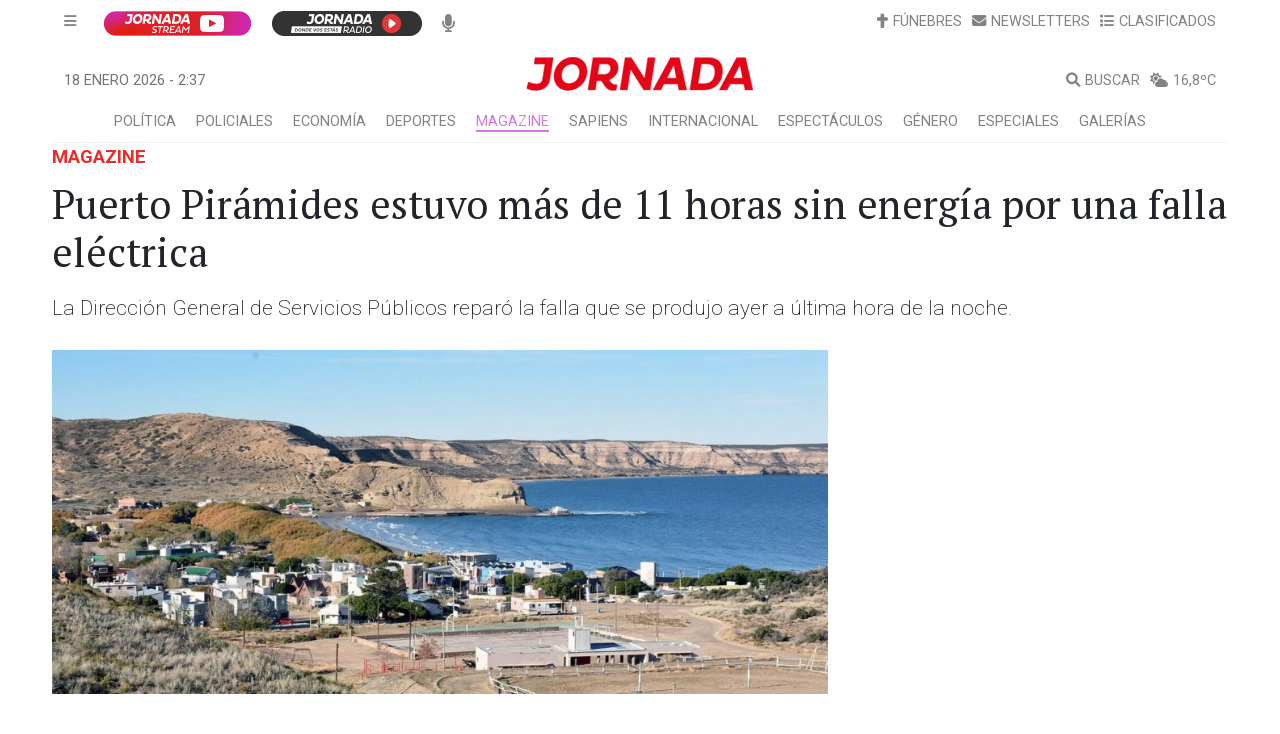

--- FILE ---
content_type: text/html; charset=utf-8
request_url: https://www.google.com/recaptcha/api2/aframe
body_size: 137
content:
<!DOCTYPE HTML><html><head><meta http-equiv="content-type" content="text/html; charset=UTF-8"></head><body><script nonce="xfaDFtU1Skgsgq9cgRYrTw">/** Anti-fraud and anti-abuse applications only. See google.com/recaptcha */ try{var clients={'sodar':'https://pagead2.googlesyndication.com/pagead/sodar?'};window.addEventListener("message",function(a){try{if(a.source===window.parent){var b=JSON.parse(a.data);var c=clients[b['id']];if(c){var d=document.createElement('img');d.src=c+b['params']+'&rc='+(localStorage.getItem("rc::a")?sessionStorage.getItem("rc::b"):"");window.document.body.appendChild(d);sessionStorage.setItem("rc::e",parseInt(sessionStorage.getItem("rc::e")||0)+1);localStorage.setItem("rc::h",'1768703870441');}}}catch(b){}});window.parent.postMessage("_grecaptcha_ready", "*");}catch(b){}</script></body></html>